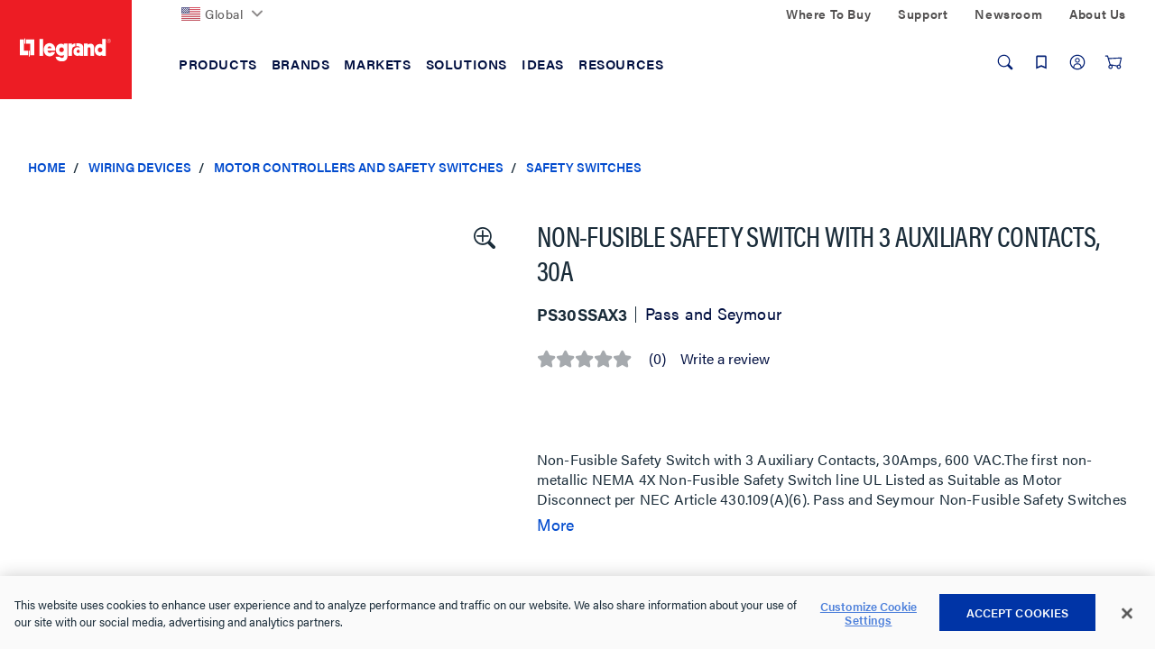

--- FILE ---
content_type: application/javascript;charset=utf-8
request_url: https://api.bazaarvoice.com/data/batch.json?passkey=cay1m2yXHoAS5rrRggNaYyAzhw3XhQXfq4hyXD1eKcZTc&apiversion=5.5&displaycode=19096-en_us&resource.q0=products&filter.q0=id%3Aeq%3APS30SSAX3&stats.q0=questions%2Creviews&filteredstats.q0=questions%2Creviews&filter_questions.q0=contentlocale%3Aeq%3Aen%2Cen_US%2Cen_CA&filter_answers.q0=contentlocale%3Aeq%3Aen%2Cen_US%2Cen_CA&filter_reviews.q0=contentlocale%3Aeq%3Aen%2Cen_US%2Cen_CA&filter_reviewcomments.q0=contentlocale%3Aeq%3Aen%2Cen_US%2Cen_CA&resource.q1=questions&filter.q1=productid%3Aeq%3APS30SSAX3&filter.q1=contentlocale%3Aeq%3Aen%2Cen_US%2Cen_CA&sort.q1=lastapprovedanswersubmissiontime%3Adesc&stats.q1=questions&filteredstats.q1=questions&include.q1=authors%2Cproducts%2Canswers&filter_questions.q1=contentlocale%3Aeq%3Aen%2Cen_US%2Cen_CA&filter_answers.q1=contentlocale%3Aeq%3Aen%2Cen_US%2Cen_CA&limit.q1=10&offset.q1=0&limit_answers.q1=10&resource.q2=reviews&filter.q2=isratingsonly%3Aeq%3Afalse&filter.q2=productid%3Aeq%3APS30SSAX3&filter.q2=contentlocale%3Aeq%3Aen%2Cen_US%2Cen_CA&sort.q2=helpfulness%3Adesc%2Ctotalpositivefeedbackcount%3Adesc&stats.q2=reviews&filteredstats.q2=reviews&include.q2=authors%2Cproducts%2Ccomments&filter_reviews.q2=contentlocale%3Aeq%3Aen%2Cen_US%2Cen_CA&filter_reviewcomments.q2=contentlocale%3Aeq%3Aen%2Cen_US%2Cen_CA&filter_comments.q2=contentlocale%3Aeq%3Aen%2Cen_US%2Cen_CA&limit.q2=5&offset.q2=0&limit_comments.q2=3&resource.q3=reviews&filter.q3=productid%3Aeq%3APS30SSAX3&filter.q3=contentlocale%3Aeq%3Aen%2Cen_US%2Cen_CA&limit.q3=1&resource.q4=reviews&filter.q4=productid%3Aeq%3APS30SSAX3&filter.q4=isratingsonly%3Aeq%3Afalse&filter.q4=issyndicated%3Aeq%3Afalse&filter.q4=rating%3Agt%3A3&filter.q4=totalpositivefeedbackcount%3Agte%3A3&filter.q4=contentlocale%3Aeq%3Aen%2Cen_US%2Cen_CA&sort.q4=totalpositivefeedbackcount%3Adesc&include.q4=authors%2Creviews%2Cproducts&filter_reviews.q4=contentlocale%3Aeq%3Aen%2Cen_US%2Cen_CA&limit.q4=1&resource.q5=reviews&filter.q5=productid%3Aeq%3APS30SSAX3&filter.q5=isratingsonly%3Aeq%3Afalse&filter.q5=issyndicated%3Aeq%3Afalse&filter.q5=rating%3Alte%3A3&filter.q5=totalpositivefeedbackcount%3Agte%3A3&filter.q5=contentlocale%3Aeq%3Aen%2Cen_US%2Cen_CA&sort.q5=totalpositivefeedbackcount%3Adesc&include.q5=authors%2Creviews%2Cproducts&filter_reviews.q5=contentlocale%3Aeq%3Aen%2Cen_US%2Cen_CA&limit.q5=1&callback=BV._internal.dataHandler0
body_size: 2313
content:
BV._internal.dataHandler0({"Errors":[],"BatchedResultsOrder":["q1","q2","q3","q4","q5","q0"],"HasErrors":false,"TotalRequests":6,"BatchedResults":{"q1":{"Id":"q1","Limit":10,"Offset":0,"TotalResults":2,"Locale":"en_US","Results":[{"Id":"1822926","CID":"ac7e0fa1-088d-5e5c-ba74-115ee3d1e5ac","SourceClient":"legrand","LastModeratedTime":"2020-01-24T21:00:15.000+00:00","LastModificationTime":"2020-01-24T21:00:15.000+00:00","ProductId":"PS30SSAX3","CampaignId":"BV_QUESTION_DISPLAY","AuthorId":"5wkiq285hbtavuqet262fpz7h","UserLocation":"california","ContentLocale":"en_US","TotalInappropriateFeedbackCount":0,"IsFeatured":false,"TotalAnswerCount":1,"QuestionSummary":"What amperage are the 3 Top mount auxiliary contact?","TotalFeedbackCount":0,"TotalNegativeFeedbackCount":0,"TotalPositiveFeedbackCount":0,"ModerationStatus":"APPROVED","SubmissionId":"mjmmfts7xfhgx7lt9o0j3zikp","SubmissionTime":"2020-01-24T20:19:20.000+00:00","UserNickname":"Juan","ContextDataValuesOrder":[],"Badges":{},"IsSyndicated":false,"InappropriateFeedbackList":[],"TagDimensionsOrder":[],"ProductRecommendationIds":[],"CategoryId":null,"AdditionalFields":{},"BadgesOrder":[],"QuestionDetails":null,"ContextDataValues":{},"AdditionalFieldsOrder":[],"TagDimensions":{},"Videos":[],"AnswerIds":["2047021"],"Photos":[]},{"Id":"4281408","CID":"6a75ea48-9d32-52ca-9572-ca6b04b0058a","SourceClient":"legrand","LastModeratedTime":"2023-06-08T19:45:18.000+00:00","LastModificationTime":"2023-06-08T19:45:18.000+00:00","ProductId":"PS30SSAX3","CampaignId":"BV_PRODUCT_DISPLAY","AuthorId":"kz6gvgltvyvsb33ey0yi8l7rb","UserLocation":"Morrison, Tn.","ContentLocale":"en_US","TotalInappropriateFeedbackCount":0,"IsFeatured":false,"TotalAnswerCount":0,"QuestionSummary":"I need a 3-pole disconnect switch 30amp with 3 normally open auxillary contacts and I can't find the part number","TotalFeedbackCount":0,"TotalNegativeFeedbackCount":0,"TotalPositiveFeedbackCount":0,"ModerationStatus":"APPROVED","SubmissionId":"r119096-en_16862509WdZmXTtkP9","SubmissionTime":"2023-06-08T19:02:23.000+00:00","UserNickname":null,"ContextDataValuesOrder":[],"Badges":{},"IsSyndicated":false,"InappropriateFeedbackList":[],"TagDimensionsOrder":[],"ProductRecommendationIds":[],"CategoryId":null,"AdditionalFields":{},"BadgesOrder":[],"QuestionDetails":null,"ContextDataValues":{},"AdditionalFieldsOrder":[],"TagDimensions":{},"Videos":[],"AnswerIds":[],"Photos":[]}],"Includes":{"Products":{"PS30SSAX3":{"FamilyIds":["Base-PS30SSAX3"],"UPCs":["785007070996"],"Name":"Non-Fusible Safety Switch with 3 Auxiliary Contacts, 30A","EANs":["0785007070996"],"Description":"Non-Fusible Safety Switch with 3 Auxiliary Contacts, 30Amps, 600 VAC.The first non-metallic NEMA 4X Non-Fusible Safety Switch line UL Listed as Suitable as Motor Disconnect  per NEC Article 430.109(A)(6). Pass and Seymour Non-Fusible Safety Switches feature extra-tough components, including an impact-resistant Valox NEMA 4X enclosure. And an innovative design that delivers safe, sure operation under the worst conditions.","AttributesOrder":["AVAILABILITY","INVALID_UPC","BV_FE_EXPAND","BV_FE_FAMILY","GTIN14"],"Attributes":{"AVAILABILITY":{"Id":"AVAILABILITY","Values":[{"Value":"True","Locale":null}]},"INVALID_UPC":{"Id":"INVALID_UPC","Values":[{"Value":"78500707099","Locale":null}]},"BV_FE_EXPAND":{"Id":"BV_FE_EXPAND","Values":[{"Value":"BV_FE_FAMILY:Base-PS30SSAX3","Locale":null}]},"BV_FE_FAMILY":{"Id":"BV_FE_FAMILY","Values":[{"Value":"Base-PS30SSAX3","Locale":null}]},"GTIN14":{"Id":"GTIN14","Values":[{"Value":"00785007070996","Locale":null}]}},"ImageUrl":"https://resources.legrand.us/md_kPcXJ1pZVEL0.jpg?1604981318","Id":"PS30SSAX3","CategoryId":"LGND030503","BrandExternalId":"Pass_and_Seymour","Brand":{"Id":"Pass_and_Seymour","Name":"Pass and Seymour"},"Active":true,"ProductPageUrl":"https://www.legrand.us/wiring-devices/motor-controllers-and-safety-switches/safety-switches/non-fusible-safety-switch-with-3-auxiliary-contacts-30a/p/ps30ssax3","Disabled":false,"ReviewIds":[],"ManufacturerPartNumbers":[],"ISBNs":[],"QuestionIds":[],"StoryIds":[],"ModelNumbers":[],"QAStatistics":{"QuestionHelpfulVoteCount":0,"FirstAnswerTime":null,"LastQuestionAnswerTime":null,"FirstQuestionTime":null,"FeaturedAnswerCount":0,"LastAnswerTime":null,"TagDistribution":{},"ContextDataDistribution":{},"TotalAnswerCount":1,"FeaturedQuestionCount":0,"LastQuestionTime":null,"QuestionNotHelpfulVoteCount":0,"BestAnswerCount":0,"TagDistributionOrder":[],"AnswerHelpfulVoteCount":0,"HelpfulVoteCount":0,"AnswerNotHelpfulVoteCount":0,"TotalQuestionCount":2,"ContextDataDistributionOrder":[]},"TotalQuestionCount":2,"TotalAnswerCount":1,"FilteredQAStatistics":{"QuestionHelpfulVoteCount":0,"FirstAnswerTime":null,"LastQuestionAnswerTime":null,"FirstQuestionTime":null,"FeaturedAnswerCount":0,"LastAnswerTime":null,"TagDistribution":{},"ContextDataDistribution":{},"TotalAnswerCount":1,"FeaturedQuestionCount":0,"LastQuestionTime":null,"QuestionNotHelpfulVoteCount":0,"BestAnswerCount":0,"TagDistributionOrder":[],"AnswerHelpfulVoteCount":0,"HelpfulVoteCount":0,"AnswerNotHelpfulVoteCount":0,"TotalQuestionCount":2,"ContextDataDistributionOrder":[]}}},"Answers":{"2047021":{"Id":"2047021","CID":"1300636b-f1c6-565e-8b1c-a808adac6fbf","SourceClient":"legrand","LastModeratedTime":"2020-11-21T15:45:18.000+00:00","LastModificationTime":"2020-11-21T15:45:18.000+00:00","QuestionId":"1822926","CampaignId":"BV_QA_PORTAL_ANSWER_MANAGEMENT","AuthorId":"P&S_Support","ContentLocale":"en_US","IsFeatured":false,"TotalInappropriateFeedbackCount":0,"IsBrandAnswer":false,"TotalFeedbackCount":0,"TotalNegativeFeedbackCount":0,"TotalPositiveFeedbackCount":0,"ModerationStatus":"APPROVED","SubmissionId":"r119096_160597319nWWEIs1f0","SubmissionTime":"2020-11-21T15:39:19.000+00:00","AnswerText":"Auxiliary Contacts (optional) 10A @ 600VAC - 1 N.O. & 1 N.C.","UserNickname":"Legrand Technical Support","ProductRecommendationIds":[],"IsSyndicated":false,"AdditionalFields":{},"AdditionalFieldsOrder":[],"UserLocation":null,"ContextDataValuesOrder":[],"Photos":[],"ContextDataValues":{},"BadgesOrder":[],"InappropriateFeedbackList":[],"Badges":{},"Videos":[]}},"Authors":{"5wkiq285hbtavuqet262fpz7h":{"Id":"5wkiq285hbtavuqet262fpz7h","Location":"california","ContributorRank":"NONE","UserNickname":"Juan","LastModeratedTime":"2020-01-24T21:00:15.000+00:00","ModerationStatus":"APPROVED","SubmissionTime":"2020-01-24T20:19:20.000+00:00","ThirdPartyIds":[],"ContextDataValues":{},"AnswerIds":[],"Photos":[],"ReviewIds":[],"Avatar":{},"SubmissionId":null,"BadgesOrder":[],"SecondaryRatings":{},"Videos":[],"ProductRecommendationIds":[],"ContextDataValuesOrder":[],"QuestionIds":[],"AdditionalFieldsOrder":[],"CommentIds":[],"SecondaryRatingsOrder":[],"StoryIds":[],"AdditionalFields":{},"Badges":{},"QAStatistics":{"QuestionHelpfulVoteCount":0,"FirstAnswerTime":null,"LastQuestionAnswerTime":null,"FirstQuestionTime":null,"FeaturedAnswerCount":0,"LastAnswerTime":null,"TagDistribution":{},"ContextDataDistribution":{},"TotalAnswerCount":0,"FeaturedQuestionCount":0,"LastQuestionTime":null,"QuestionNotHelpfulVoteCount":0,"BestAnswerCount":0,"TagDistributionOrder":[],"AnswerHelpfulVoteCount":0,"HelpfulVoteCount":0,"AnswerNotHelpfulVoteCount":0,"TotalQuestionCount":1,"ContextDataDistributionOrder":[]},"TotalQuestionCount":1,"TotalAnswerCount":0,"FilteredQAStatistics":{"QuestionHelpfulVoteCount":0,"FirstAnswerTime":null,"LastQuestionAnswerTime":null,"FirstQuestionTime":null,"FeaturedAnswerCount":0,"LastAnswerTime":null,"TagDistribution":{},"ContextDataDistribution":{},"TotalAnswerCount":0,"FeaturedQuestionCount":0,"LastQuestionTime":null,"QuestionNotHelpfulVoteCount":0,"BestAnswerCount":0,"TagDistributionOrder":[],"AnswerHelpfulVoteCount":0,"HelpfulVoteCount":0,"AnswerNotHelpfulVoteCount":0,"TotalQuestionCount":1,"ContextDataDistributionOrder":[]}},"kz6gvgltvyvsb33ey0yi8l7rb":{"Id":"kz6gvgltvyvsb33ey0yi8l7rb","LastModeratedTime":"2023-06-08T19:45:18.000+00:00","ModerationStatus":"REJECTED","SubmissionTime":"2023-06-08T19:02:23.000+00:00","ThirdPartyIds":[],"ContextDataValues":{},"AnswerIds":[],"UserNickname":null,"Photos":[],"ReviewIds":[],"Avatar":{},"SubmissionId":null,"BadgesOrder":[],"SecondaryRatings":{},"Videos":[],"ProductRecommendationIds":[],"ContextDataValuesOrder":[],"Location":null,"QuestionIds":[],"AdditionalFieldsOrder":[],"CommentIds":[],"SecondaryRatingsOrder":[],"StoryIds":[],"AdditionalFields":{},"Badges":{},"ContributorRank":null,"QAStatistics":{"QuestionHelpfulVoteCount":0,"FirstAnswerTime":null,"LastQuestionAnswerTime":null,"FirstQuestionTime":null,"FeaturedAnswerCount":0,"LastAnswerTime":null,"TagDistribution":{},"ContextDataDistribution":{},"TotalAnswerCount":0,"FeaturedQuestionCount":0,"LastQuestionTime":null,"QuestionNotHelpfulVoteCount":0,"BestAnswerCount":0,"TagDistributionOrder":[],"AnswerHelpfulVoteCount":0,"HelpfulVoteCount":0,"AnswerNotHelpfulVoteCount":0,"TotalQuestionCount":1,"ContextDataDistributionOrder":[]},"TotalQuestionCount":1,"TotalAnswerCount":0,"FilteredQAStatistics":{"QuestionHelpfulVoteCount":0,"FirstAnswerTime":null,"LastQuestionAnswerTime":null,"FirstQuestionTime":null,"FeaturedAnswerCount":0,"LastAnswerTime":null,"TagDistribution":{},"ContextDataDistribution":{},"TotalAnswerCount":0,"FeaturedQuestionCount":0,"LastQuestionTime":null,"QuestionNotHelpfulVoteCount":0,"BestAnswerCount":0,"TagDistributionOrder":[],"AnswerHelpfulVoteCount":0,"HelpfulVoteCount":0,"AnswerNotHelpfulVoteCount":0,"TotalQuestionCount":1,"ContextDataDistributionOrder":[]}},"P&S_Support":{"Id":"P&S_Support","ContributorRank":"TOP_1","UserNickname":"Legrand Technical Support","LastModeratedTime":"2018-03-30T16:15:47.000+00:00","ModerationStatus":"APPROVED","SubmissionTime":"2018-03-30T15:27:54.000+00:00","ThirdPartyIds":[],"ContextDataValues":{},"AnswerIds":[],"Photos":[],"ReviewIds":[],"Avatar":{},"SubmissionId":null,"BadgesOrder":[],"SecondaryRatings":{},"Videos":[],"ProductRecommendationIds":[],"ContextDataValuesOrder":[],"Location":null,"QuestionIds":[],"AdditionalFieldsOrder":[],"CommentIds":[],"SecondaryRatingsOrder":[],"StoryIds":[],"AdditionalFields":{},"Badges":{},"QAStatistics":{"QuestionHelpfulVoteCount":0,"FirstAnswerTime":null,"LastQuestionAnswerTime":null,"FirstQuestionTime":null,"FeaturedAnswerCount":0,"LastAnswerTime":null,"TagDistribution":{},"ContextDataDistribution":{},"TotalAnswerCount":2173,"FeaturedQuestionCount":0,"LastQuestionTime":null,"QuestionNotHelpfulVoteCount":0,"BestAnswerCount":0,"TagDistributionOrder":[],"AnswerHelpfulVoteCount":0,"HelpfulVoteCount":0,"AnswerNotHelpfulVoteCount":0,"TotalQuestionCount":0,"ContextDataDistributionOrder":[]},"TotalQuestionCount":0,"TotalAnswerCount":2173,"FilteredQAStatistics":{"QuestionHelpfulVoteCount":0,"FirstAnswerTime":null,"LastQuestionAnswerTime":null,"FirstQuestionTime":null,"FeaturedAnswerCount":0,"LastAnswerTime":null,"TagDistribution":{},"ContextDataDistribution":{},"TotalAnswerCount":2173,"FeaturedQuestionCount":0,"LastQuestionTime":null,"QuestionNotHelpfulVoteCount":0,"BestAnswerCount":0,"TagDistributionOrder":[],"AnswerHelpfulVoteCount":0,"HelpfulVoteCount":0,"AnswerNotHelpfulVoteCount":0,"TotalQuestionCount":0,"ContextDataDistributionOrder":[]}}},"ProductsOrder":["PS30SSAX3"],"AnswersOrder":["2047021"],"AuthorsOrder":["5wkiq285hbtavuqet262fpz7h","kz6gvgltvyvsb33ey0yi8l7rb","P&S_Support"]},"HasErrors":false,"Errors":[]},"q2":{"Id":"q2","Limit":5,"Offset":0,"TotalResults":0,"Locale":"en_US","Results":[],"Includes":{},"HasErrors":false,"Errors":[]},"q3":{"Id":"q3","Limit":1,"Offset":0,"TotalResults":0,"Locale":"en_US","Results":[],"Includes":{},"HasErrors":false,"Errors":[]},"q4":{"Id":"q4","Limit":1,"Offset":0,"TotalResults":0,"Locale":"en_US","Results":[],"Includes":{},"HasErrors":false,"Errors":[]},"q5":{"Id":"q5","Limit":1,"Offset":0,"TotalResults":0,"Locale":"en_US","Results":[],"Includes":{},"HasErrors":false,"Errors":[]},"q0":{"Id":"q0","Limit":10,"Offset":0,"TotalResults":1,"Locale":"en_US","Results":[{"FamilyIds":["Base-PS30SSAX3"],"UPCs":["785007070996"],"Name":"Non-Fusible Safety Switch with 3 Auxiliary Contacts, 30A","EANs":["0785007070996"],"Description":"Non-Fusible Safety Switch with 3 Auxiliary Contacts, 30Amps, 600 VAC.The first non-metallic NEMA 4X Non-Fusible Safety Switch line UL Listed as Suitable as Motor Disconnect  per NEC Article 430.109(A)(6). Pass and Seymour Non-Fusible Safety Switches feature extra-tough components, including an impact-resistant Valox NEMA 4X enclosure. And an innovative design that delivers safe, sure operation under the worst conditions.","AttributesOrder":["AVAILABILITY","INVALID_UPC","BV_FE_EXPAND","BV_FE_FAMILY","GTIN14"],"Attributes":{"AVAILABILITY":{"Id":"AVAILABILITY","Values":[{"Value":"True","Locale":null}]},"INVALID_UPC":{"Id":"INVALID_UPC","Values":[{"Value":"78500707099","Locale":null}]},"BV_FE_EXPAND":{"Id":"BV_FE_EXPAND","Values":[{"Value":"BV_FE_FAMILY:Base-PS30SSAX3","Locale":null}]},"BV_FE_FAMILY":{"Id":"BV_FE_FAMILY","Values":[{"Value":"Base-PS30SSAX3","Locale":null}]},"GTIN14":{"Id":"GTIN14","Values":[{"Value":"00785007070996","Locale":null}]}},"ImageUrl":"https://resources.legrand.us/md_kPcXJ1pZVEL0.jpg?1604981318","Id":"PS30SSAX3","CategoryId":"LGND030503","BrandExternalId":"Pass_and_Seymour","Brand":{"Id":"Pass_and_Seymour","Name":"Pass and Seymour"},"Active":true,"ProductPageUrl":"https://www.legrand.us/wiring-devices/motor-controllers-and-safety-switches/safety-switches/non-fusible-safety-switch-with-3-auxiliary-contacts-30a/p/ps30ssax3","Disabled":false,"ReviewIds":[],"ManufacturerPartNumbers":[],"ISBNs":[],"QuestionIds":[],"StoryIds":[],"ModelNumbers":[],"QAStatistics":{"QuestionHelpfulVoteCount":0,"FirstAnswerTime":null,"LastQuestionAnswerTime":null,"FirstQuestionTime":null,"FeaturedAnswerCount":0,"LastAnswerTime":null,"TagDistribution":{},"ContextDataDistribution":{},"TotalAnswerCount":1,"FeaturedQuestionCount":0,"LastQuestionTime":null,"QuestionNotHelpfulVoteCount":0,"BestAnswerCount":0,"TagDistributionOrder":[],"AnswerHelpfulVoteCount":0,"HelpfulVoteCount":0,"AnswerNotHelpfulVoteCount":0,"TotalQuestionCount":2,"ContextDataDistributionOrder":[]},"TotalQuestionCount":2,"TotalAnswerCount":1,"ReviewStatistics":{"RecommendedCount":0,"TotalReviewCount":0,"RatingsOnlyReviewCount":0,"FeaturedReviewCount":0,"NotRecommendedCount":0,"ContextDataDistribution":{},"ContextDataDistributionOrder":[],"NotHelpfulVoteCount":0,"SecondaryRatingsAverages":{},"RatingDistribution":[],"AverageOverallRating":null,"TagDistributionOrder":[],"LastSubmissionTime":null,"TagDistribution":{},"HelpfulVoteCount":0,"FirstSubmissionTime":null,"SecondaryRatingsAveragesOrder":[],"OverallRatingRange":5,"IntelligentTrustMarkDisplayEligible":true},"TotalReviewCount":0,"FilteredQAStatistics":{"QuestionHelpfulVoteCount":0,"FirstAnswerTime":null,"LastQuestionAnswerTime":null,"FirstQuestionTime":null,"FeaturedAnswerCount":0,"LastAnswerTime":null,"TagDistribution":{},"ContextDataDistribution":{},"TotalAnswerCount":1,"FeaturedQuestionCount":0,"LastQuestionTime":null,"QuestionNotHelpfulVoteCount":0,"BestAnswerCount":0,"TagDistributionOrder":[],"AnswerHelpfulVoteCount":0,"HelpfulVoteCount":0,"AnswerNotHelpfulVoteCount":0,"TotalQuestionCount":2,"ContextDataDistributionOrder":[]},"FilteredReviewStatistics":{"RecommendedCount":0,"TotalReviewCount":0,"NotRecommendedCount":0,"RatingsOnlyReviewCount":0,"FeaturedReviewCount":0,"ContextDataDistribution":{},"ContextDataDistributionOrder":[],"NotHelpfulVoteCount":0,"SecondaryRatingsAverages":{},"RatingDistribution":[],"AverageOverallRating":null,"TagDistributionOrder":[],"LastSubmissionTime":null,"TagDistribution":{},"HelpfulVoteCount":0,"FirstSubmissionTime":null,"SecondaryRatingsAveragesOrder":[],"OverallRatingRange":5}}],"Includes":{},"HasErrors":false,"Errors":[]}},"SuccessfulRequests":6,"FailedRequests":0})